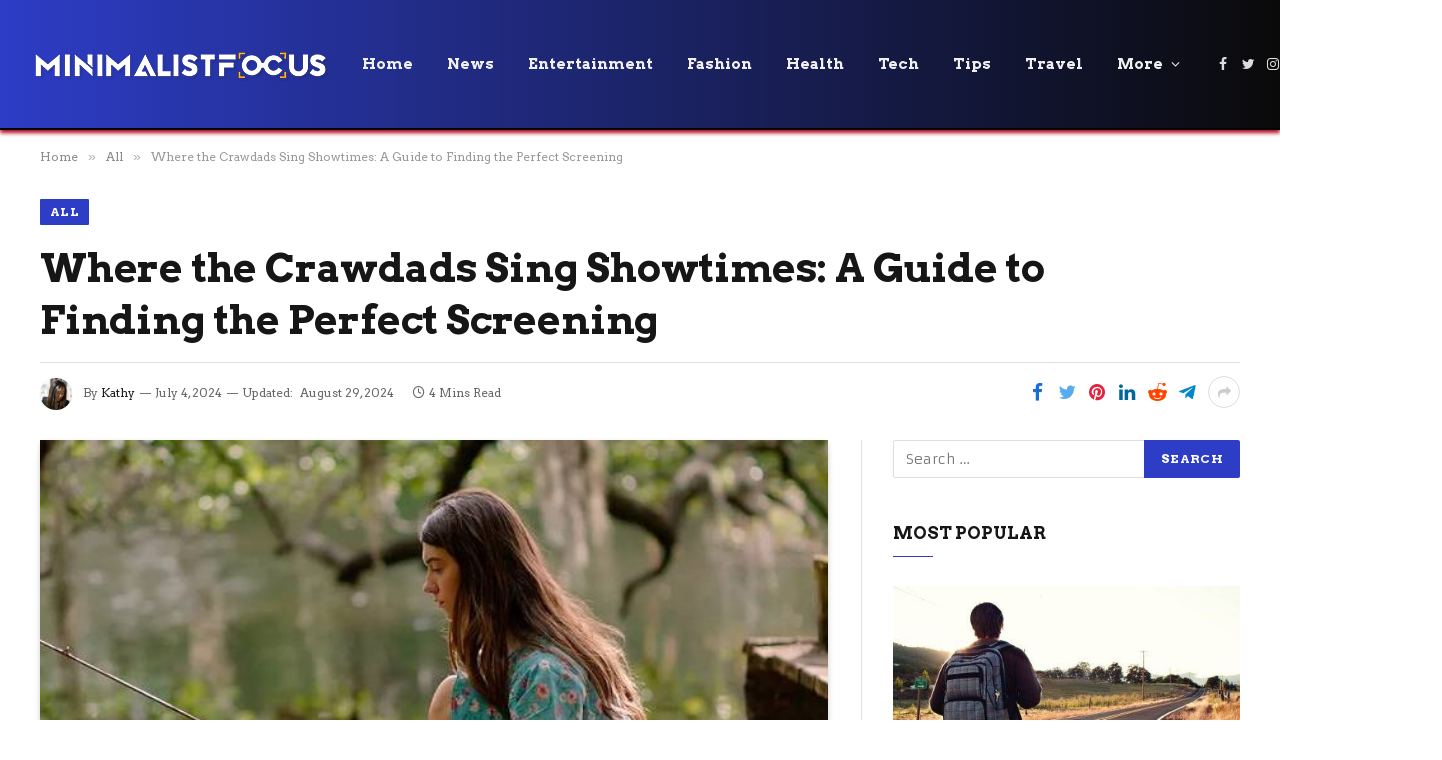

--- FILE ---
content_type: text/html; charset=UTF-8
request_url: https://minimalistfocus.com/where-the-crawdads-sing-showtimes/
body_size: 17487
content:

<!DOCTYPE html>
<html lang="en-US" prefix="og: https://ogp.me/ns#" class="s-light site-s-light">

<head>
	<meta charset="UTF-8" />
	<meta name="viewport" content="width=device-width, initial-scale=1" />
		<style>img:is([sizes="auto" i], [sizes^="auto," i]) { contain-intrinsic-size: 3000px 1500px }</style>
	
<!-- Search Engine Optimization by Rank Math - https://rankmath.com/ -->
<title>Where the Crawdads Sing Showtimes: A Guide to Finding the Perfect Screening</title><link rel="preload" as="image" imagesrcset="https://minimalistfocus.com/wp-content/uploads/2023/09/where-the-crawdads-sing-showtimes.jpg" imagesizes="(max-width: 788px) 100vw, 788px" /><link rel="preload" as="font" href="https://minimalistfocus.com/wp-content/themes/smart-mag/css/icons/fonts/ts-icons.woff2?v2.4" type="font/woff2" crossorigin="anonymous" />
<meta name="description" content="Find the best showtimes for &quot;Where the Crawdads Sing.&quot; Use our guide to locate screenings near you and enjoy this highly anticipated film adaptation"/>
<meta name="robots" content="follow, index, max-snippet:-1, max-video-preview:-1, max-image-preview:large"/>
<link rel="canonical" href="https://minimalistfocus.com/where-the-crawdads-sing-showtimes/" />
<meta property="og:locale" content="en_US" />
<meta property="og:type" content="article" />
<meta property="og:title" content="Where the Crawdads Sing Showtimes: A Guide to Finding the Perfect Screening" />
<meta property="og:description" content="Find the best showtimes for &quot;Where the Crawdads Sing.&quot; Use our guide to locate screenings near you and enjoy this highly anticipated film adaptation" />
<meta property="og:url" content="https://minimalistfocus.com/where-the-crawdads-sing-showtimes/" />
<meta property="og:site_name" content="Minimalist Focus" />
<meta property="article:section" content="All" />
<meta property="og:updated_time" content="2024-08-29T11:56:54+02:00" />
<meta property="og:image" content="https://minimalistfocus.com/wp-content/uploads/2023/09/where-the-crawdads-sing-showtimes.jpg" />
<meta property="og:image:secure_url" content="https://minimalistfocus.com/wp-content/uploads/2023/09/where-the-crawdads-sing-showtimes.jpg" />
<meta property="og:image:width" content="720" />
<meta property="og:image:height" content="405" />
<meta property="og:image:alt" content="Where the Crawdads Sing Showtimes: A Guide to Finding the Perfect Screening" />
<meta property="og:image:type" content="image/jpeg" />
<meta property="article:published_time" content="2024-07-04T05:45:11+02:00" />
<meta property="article:modified_time" content="2024-08-29T11:56:54+02:00" />
<meta name="twitter:card" content="summary_large_image" />
<meta name="twitter:title" content="Where the Crawdads Sing Showtimes: A Guide to Finding the Perfect Screening" />
<meta name="twitter:description" content="Find the best showtimes for &quot;Where the Crawdads Sing.&quot; Use our guide to locate screenings near you and enjoy this highly anticipated film adaptation" />
<meta name="twitter:image" content="https://minimalistfocus.com/wp-content/uploads/2023/09/where-the-crawdads-sing-showtimes.jpg" />
<meta name="twitter:label1" content="Written by" />
<meta name="twitter:data1" content="Kathy" />
<meta name="twitter:label2" content="Time to read" />
<meta name="twitter:data2" content="3 minutes" />
<script type="application/ld+json" class="rank-math-schema">{"@context":"https://schema.org","@graph":[{"@type":["Person","Organization"],"@id":"https://minimalistfocus.com/#person","name":"Minimalist Focus"},{"@type":"WebSite","@id":"https://minimalistfocus.com/#website","url":"https://minimalistfocus.com","name":"Minimalist Focus","publisher":{"@id":"https://minimalistfocus.com/#person"},"inLanguage":"en-US"},{"@type":"ImageObject","@id":"https://minimalistfocus.com/wp-content/uploads/2023/09/where-the-crawdads-sing-showtimes.jpg","url":"https://minimalistfocus.com/wp-content/uploads/2023/09/where-the-crawdads-sing-showtimes.jpg","width":"720","height":"405","inLanguage":"en-US"},{"@type":"WebPage","@id":"https://minimalistfocus.com/where-the-crawdads-sing-showtimes/#webpage","url":"https://minimalistfocus.com/where-the-crawdads-sing-showtimes/","name":"Where the Crawdads Sing Showtimes: A Guide to Finding the Perfect Screening","datePublished":"2024-07-04T05:45:11+02:00","dateModified":"2024-08-29T11:56:54+02:00","isPartOf":{"@id":"https://minimalistfocus.com/#website"},"primaryImageOfPage":{"@id":"https://minimalistfocus.com/wp-content/uploads/2023/09/where-the-crawdads-sing-showtimes.jpg"},"inLanguage":"en-US"},{"@type":"Person","@id":"https://minimalistfocus.com/author/hellominimalistfocus-com/","name":"Kathy","url":"https://minimalistfocus.com/author/hellominimalistfocus-com/","image":{"@type":"ImageObject","@id":"https://secure.gravatar.com/avatar/a904dcb03bc2f1f477c3c4ce40148a9db79d7f4d9984afe7b7e3275c2194c54b?s=96&amp;r=g","url":"https://secure.gravatar.com/avatar/a904dcb03bc2f1f477c3c4ce40148a9db79d7f4d9984afe7b7e3275c2194c54b?s=96&amp;r=g","caption":"Kathy","inLanguage":"en-US"}},{"@type":"BlogPosting","headline":"Where the Crawdads Sing Showtimes: A Guide to Finding the Perfect Screening","datePublished":"2024-07-04T05:45:11+02:00","dateModified":"2024-08-29T11:56:54+02:00","author":{"@id":"https://minimalistfocus.com/author/hellominimalistfocus-com/","name":"Kathy"},"publisher":{"@id":"https://minimalistfocus.com/#person"},"description":"Find the best showtimes for &quot;Where the Crawdads Sing.&quot; Use our guide to locate screenings near you and enjoy this highly anticipated film adaptation","name":"Where the Crawdads Sing Showtimes: A Guide to Finding the Perfect Screening","@id":"https://minimalistfocus.com/where-the-crawdads-sing-showtimes/#richSnippet","isPartOf":{"@id":"https://minimalistfocus.com/where-the-crawdads-sing-showtimes/#webpage"},"image":{"@id":"https://minimalistfocus.com/wp-content/uploads/2023/09/where-the-crawdads-sing-showtimes.jpg"},"inLanguage":"en-US","mainEntityOfPage":{"@id":"https://minimalistfocus.com/where-the-crawdads-sing-showtimes/#webpage"}}]}</script>
<!-- /Rank Math WordPress SEO plugin -->

<link rel='dns-prefetch' href='//fonts.googleapis.com' />
<link rel="alternate" type="application/rss+xml" title="Minimalist Focus &raquo; Feed" href="https://minimalistfocus.com/feed/" />
<script type="text/javascript">
/* <![CDATA[ */
window._wpemojiSettings = {"baseUrl":"https:\/\/s.w.org\/images\/core\/emoji\/16.0.1\/72x72\/","ext":".png","svgUrl":"https:\/\/s.w.org\/images\/core\/emoji\/16.0.1\/svg\/","svgExt":".svg","source":{"concatemoji":"https:\/\/minimalistfocus.com\/wp-includes\/js\/wp-emoji-release.min.js?ver=6.8.3"}};
/*! This file is auto-generated */
!function(s,n){var o,i,e;function c(e){try{var t={supportTests:e,timestamp:(new Date).valueOf()};sessionStorage.setItem(o,JSON.stringify(t))}catch(e){}}function p(e,t,n){e.clearRect(0,0,e.canvas.width,e.canvas.height),e.fillText(t,0,0);var t=new Uint32Array(e.getImageData(0,0,e.canvas.width,e.canvas.height).data),a=(e.clearRect(0,0,e.canvas.width,e.canvas.height),e.fillText(n,0,0),new Uint32Array(e.getImageData(0,0,e.canvas.width,e.canvas.height).data));return t.every(function(e,t){return e===a[t]})}function u(e,t){e.clearRect(0,0,e.canvas.width,e.canvas.height),e.fillText(t,0,0);for(var n=e.getImageData(16,16,1,1),a=0;a<n.data.length;a++)if(0!==n.data[a])return!1;return!0}function f(e,t,n,a){switch(t){case"flag":return n(e,"\ud83c\udff3\ufe0f\u200d\u26a7\ufe0f","\ud83c\udff3\ufe0f\u200b\u26a7\ufe0f")?!1:!n(e,"\ud83c\udde8\ud83c\uddf6","\ud83c\udde8\u200b\ud83c\uddf6")&&!n(e,"\ud83c\udff4\udb40\udc67\udb40\udc62\udb40\udc65\udb40\udc6e\udb40\udc67\udb40\udc7f","\ud83c\udff4\u200b\udb40\udc67\u200b\udb40\udc62\u200b\udb40\udc65\u200b\udb40\udc6e\u200b\udb40\udc67\u200b\udb40\udc7f");case"emoji":return!a(e,"\ud83e\udedf")}return!1}function g(e,t,n,a){var r="undefined"!=typeof WorkerGlobalScope&&self instanceof WorkerGlobalScope?new OffscreenCanvas(300,150):s.createElement("canvas"),o=r.getContext("2d",{willReadFrequently:!0}),i=(o.textBaseline="top",o.font="600 32px Arial",{});return e.forEach(function(e){i[e]=t(o,e,n,a)}),i}function t(e){var t=s.createElement("script");t.src=e,t.defer=!0,s.head.appendChild(t)}"undefined"!=typeof Promise&&(o="wpEmojiSettingsSupports",i=["flag","emoji"],n.supports={everything:!0,everythingExceptFlag:!0},e=new Promise(function(e){s.addEventListener("DOMContentLoaded",e,{once:!0})}),new Promise(function(t){var n=function(){try{var e=JSON.parse(sessionStorage.getItem(o));if("object"==typeof e&&"number"==typeof e.timestamp&&(new Date).valueOf()<e.timestamp+604800&&"object"==typeof e.supportTests)return e.supportTests}catch(e){}return null}();if(!n){if("undefined"!=typeof Worker&&"undefined"!=typeof OffscreenCanvas&&"undefined"!=typeof URL&&URL.createObjectURL&&"undefined"!=typeof Blob)try{var e="postMessage("+g.toString()+"("+[JSON.stringify(i),f.toString(),p.toString(),u.toString()].join(",")+"));",a=new Blob([e],{type:"text/javascript"}),r=new Worker(URL.createObjectURL(a),{name:"wpTestEmojiSupports"});return void(r.onmessage=function(e){c(n=e.data),r.terminate(),t(n)})}catch(e){}c(n=g(i,f,p,u))}t(n)}).then(function(e){for(var t in e)n.supports[t]=e[t],n.supports.everything=n.supports.everything&&n.supports[t],"flag"!==t&&(n.supports.everythingExceptFlag=n.supports.everythingExceptFlag&&n.supports[t]);n.supports.everythingExceptFlag=n.supports.everythingExceptFlag&&!n.supports.flag,n.DOMReady=!1,n.readyCallback=function(){n.DOMReady=!0}}).then(function(){return e}).then(function(){var e;n.supports.everything||(n.readyCallback(),(e=n.source||{}).concatemoji?t(e.concatemoji):e.wpemoji&&e.twemoji&&(t(e.twemoji),t(e.wpemoji)))}))}((window,document),window._wpemojiSettings);
/* ]]> */
</script>
<style id='wp-emoji-styles-inline-css' type='text/css'>

	img.wp-smiley, img.emoji {
		display: inline !important;
		border: none !important;
		box-shadow: none !important;
		height: 1em !important;
		width: 1em !important;
		margin: 0 0.07em !important;
		vertical-align: -0.1em !important;
		background: none !important;
		padding: 0 !important;
	}
</style>
<link rel='stylesheet' id='wp-block-library-css' href='https://minimalistfocus.com/wp-includes/css/dist/block-library/style.min.css?ver=6.8.3' type='text/css' media='all' />
<style id='classic-theme-styles-inline-css' type='text/css'>
/*! This file is auto-generated */
.wp-block-button__link{color:#fff;background-color:#32373c;border-radius:9999px;box-shadow:none;text-decoration:none;padding:calc(.667em + 2px) calc(1.333em + 2px);font-size:1.125em}.wp-block-file__button{background:#32373c;color:#fff;text-decoration:none}
</style>
<style id='global-styles-inline-css' type='text/css'>
:root{--wp--preset--aspect-ratio--square: 1;--wp--preset--aspect-ratio--4-3: 4/3;--wp--preset--aspect-ratio--3-4: 3/4;--wp--preset--aspect-ratio--3-2: 3/2;--wp--preset--aspect-ratio--2-3: 2/3;--wp--preset--aspect-ratio--16-9: 16/9;--wp--preset--aspect-ratio--9-16: 9/16;--wp--preset--color--black: #000000;--wp--preset--color--cyan-bluish-gray: #abb8c3;--wp--preset--color--white: #ffffff;--wp--preset--color--pale-pink: #f78da7;--wp--preset--color--vivid-red: #cf2e2e;--wp--preset--color--luminous-vivid-orange: #ff6900;--wp--preset--color--luminous-vivid-amber: #fcb900;--wp--preset--color--light-green-cyan: #7bdcb5;--wp--preset--color--vivid-green-cyan: #00d084;--wp--preset--color--pale-cyan-blue: #8ed1fc;--wp--preset--color--vivid-cyan-blue: #0693e3;--wp--preset--color--vivid-purple: #9b51e0;--wp--preset--gradient--vivid-cyan-blue-to-vivid-purple: linear-gradient(135deg,rgba(6,147,227,1) 0%,rgb(155,81,224) 100%);--wp--preset--gradient--light-green-cyan-to-vivid-green-cyan: linear-gradient(135deg,rgb(122,220,180) 0%,rgb(0,208,130) 100%);--wp--preset--gradient--luminous-vivid-amber-to-luminous-vivid-orange: linear-gradient(135deg,rgba(252,185,0,1) 0%,rgba(255,105,0,1) 100%);--wp--preset--gradient--luminous-vivid-orange-to-vivid-red: linear-gradient(135deg,rgba(255,105,0,1) 0%,rgb(207,46,46) 100%);--wp--preset--gradient--very-light-gray-to-cyan-bluish-gray: linear-gradient(135deg,rgb(238,238,238) 0%,rgb(169,184,195) 100%);--wp--preset--gradient--cool-to-warm-spectrum: linear-gradient(135deg,rgb(74,234,220) 0%,rgb(151,120,209) 20%,rgb(207,42,186) 40%,rgb(238,44,130) 60%,rgb(251,105,98) 80%,rgb(254,248,76) 100%);--wp--preset--gradient--blush-light-purple: linear-gradient(135deg,rgb(255,206,236) 0%,rgb(152,150,240) 100%);--wp--preset--gradient--blush-bordeaux: linear-gradient(135deg,rgb(254,205,165) 0%,rgb(254,45,45) 50%,rgb(107,0,62) 100%);--wp--preset--gradient--luminous-dusk: linear-gradient(135deg,rgb(255,203,112) 0%,rgb(199,81,192) 50%,rgb(65,88,208) 100%);--wp--preset--gradient--pale-ocean: linear-gradient(135deg,rgb(255,245,203) 0%,rgb(182,227,212) 50%,rgb(51,167,181) 100%);--wp--preset--gradient--electric-grass: linear-gradient(135deg,rgb(202,248,128) 0%,rgb(113,206,126) 100%);--wp--preset--gradient--midnight: linear-gradient(135deg,rgb(2,3,129) 0%,rgb(40,116,252) 100%);--wp--preset--font-size--small: 13px;--wp--preset--font-size--medium: 20px;--wp--preset--font-size--large: 36px;--wp--preset--font-size--x-large: 42px;--wp--preset--spacing--20: 0.44rem;--wp--preset--spacing--30: 0.67rem;--wp--preset--spacing--40: 1rem;--wp--preset--spacing--50: 1.5rem;--wp--preset--spacing--60: 2.25rem;--wp--preset--spacing--70: 3.38rem;--wp--preset--spacing--80: 5.06rem;--wp--preset--shadow--natural: 6px 6px 9px rgba(0, 0, 0, 0.2);--wp--preset--shadow--deep: 12px 12px 50px rgba(0, 0, 0, 0.4);--wp--preset--shadow--sharp: 6px 6px 0px rgba(0, 0, 0, 0.2);--wp--preset--shadow--outlined: 6px 6px 0px -3px rgba(255, 255, 255, 1), 6px 6px rgba(0, 0, 0, 1);--wp--preset--shadow--crisp: 6px 6px 0px rgba(0, 0, 0, 1);}:where(.is-layout-flex){gap: 0.5em;}:where(.is-layout-grid){gap: 0.5em;}body .is-layout-flex{display: flex;}.is-layout-flex{flex-wrap: wrap;align-items: center;}.is-layout-flex > :is(*, div){margin: 0;}body .is-layout-grid{display: grid;}.is-layout-grid > :is(*, div){margin: 0;}:where(.wp-block-columns.is-layout-flex){gap: 2em;}:where(.wp-block-columns.is-layout-grid){gap: 2em;}:where(.wp-block-post-template.is-layout-flex){gap: 1.25em;}:where(.wp-block-post-template.is-layout-grid){gap: 1.25em;}.has-black-color{color: var(--wp--preset--color--black) !important;}.has-cyan-bluish-gray-color{color: var(--wp--preset--color--cyan-bluish-gray) !important;}.has-white-color{color: var(--wp--preset--color--white) !important;}.has-pale-pink-color{color: var(--wp--preset--color--pale-pink) !important;}.has-vivid-red-color{color: var(--wp--preset--color--vivid-red) !important;}.has-luminous-vivid-orange-color{color: var(--wp--preset--color--luminous-vivid-orange) !important;}.has-luminous-vivid-amber-color{color: var(--wp--preset--color--luminous-vivid-amber) !important;}.has-light-green-cyan-color{color: var(--wp--preset--color--light-green-cyan) !important;}.has-vivid-green-cyan-color{color: var(--wp--preset--color--vivid-green-cyan) !important;}.has-pale-cyan-blue-color{color: var(--wp--preset--color--pale-cyan-blue) !important;}.has-vivid-cyan-blue-color{color: var(--wp--preset--color--vivid-cyan-blue) !important;}.has-vivid-purple-color{color: var(--wp--preset--color--vivid-purple) !important;}.has-black-background-color{background-color: var(--wp--preset--color--black) !important;}.has-cyan-bluish-gray-background-color{background-color: var(--wp--preset--color--cyan-bluish-gray) !important;}.has-white-background-color{background-color: var(--wp--preset--color--white) !important;}.has-pale-pink-background-color{background-color: var(--wp--preset--color--pale-pink) !important;}.has-vivid-red-background-color{background-color: var(--wp--preset--color--vivid-red) !important;}.has-luminous-vivid-orange-background-color{background-color: var(--wp--preset--color--luminous-vivid-orange) !important;}.has-luminous-vivid-amber-background-color{background-color: var(--wp--preset--color--luminous-vivid-amber) !important;}.has-light-green-cyan-background-color{background-color: var(--wp--preset--color--light-green-cyan) !important;}.has-vivid-green-cyan-background-color{background-color: var(--wp--preset--color--vivid-green-cyan) !important;}.has-pale-cyan-blue-background-color{background-color: var(--wp--preset--color--pale-cyan-blue) !important;}.has-vivid-cyan-blue-background-color{background-color: var(--wp--preset--color--vivid-cyan-blue) !important;}.has-vivid-purple-background-color{background-color: var(--wp--preset--color--vivid-purple) !important;}.has-black-border-color{border-color: var(--wp--preset--color--black) !important;}.has-cyan-bluish-gray-border-color{border-color: var(--wp--preset--color--cyan-bluish-gray) !important;}.has-white-border-color{border-color: var(--wp--preset--color--white) !important;}.has-pale-pink-border-color{border-color: var(--wp--preset--color--pale-pink) !important;}.has-vivid-red-border-color{border-color: var(--wp--preset--color--vivid-red) !important;}.has-luminous-vivid-orange-border-color{border-color: var(--wp--preset--color--luminous-vivid-orange) !important;}.has-luminous-vivid-amber-border-color{border-color: var(--wp--preset--color--luminous-vivid-amber) !important;}.has-light-green-cyan-border-color{border-color: var(--wp--preset--color--light-green-cyan) !important;}.has-vivid-green-cyan-border-color{border-color: var(--wp--preset--color--vivid-green-cyan) !important;}.has-pale-cyan-blue-border-color{border-color: var(--wp--preset--color--pale-cyan-blue) !important;}.has-vivid-cyan-blue-border-color{border-color: var(--wp--preset--color--vivid-cyan-blue) !important;}.has-vivid-purple-border-color{border-color: var(--wp--preset--color--vivid-purple) !important;}.has-vivid-cyan-blue-to-vivid-purple-gradient-background{background: var(--wp--preset--gradient--vivid-cyan-blue-to-vivid-purple) !important;}.has-light-green-cyan-to-vivid-green-cyan-gradient-background{background: var(--wp--preset--gradient--light-green-cyan-to-vivid-green-cyan) !important;}.has-luminous-vivid-amber-to-luminous-vivid-orange-gradient-background{background: var(--wp--preset--gradient--luminous-vivid-amber-to-luminous-vivid-orange) !important;}.has-luminous-vivid-orange-to-vivid-red-gradient-background{background: var(--wp--preset--gradient--luminous-vivid-orange-to-vivid-red) !important;}.has-very-light-gray-to-cyan-bluish-gray-gradient-background{background: var(--wp--preset--gradient--very-light-gray-to-cyan-bluish-gray) !important;}.has-cool-to-warm-spectrum-gradient-background{background: var(--wp--preset--gradient--cool-to-warm-spectrum) !important;}.has-blush-light-purple-gradient-background{background: var(--wp--preset--gradient--blush-light-purple) !important;}.has-blush-bordeaux-gradient-background{background: var(--wp--preset--gradient--blush-bordeaux) !important;}.has-luminous-dusk-gradient-background{background: var(--wp--preset--gradient--luminous-dusk) !important;}.has-pale-ocean-gradient-background{background: var(--wp--preset--gradient--pale-ocean) !important;}.has-electric-grass-gradient-background{background: var(--wp--preset--gradient--electric-grass) !important;}.has-midnight-gradient-background{background: var(--wp--preset--gradient--midnight) !important;}.has-small-font-size{font-size: var(--wp--preset--font-size--small) !important;}.has-medium-font-size{font-size: var(--wp--preset--font-size--medium) !important;}.has-large-font-size{font-size: var(--wp--preset--font-size--large) !important;}.has-x-large-font-size{font-size: var(--wp--preset--font-size--x-large) !important;}
:where(.wp-block-post-template.is-layout-flex){gap: 1.25em;}:where(.wp-block-post-template.is-layout-grid){gap: 1.25em;}
:where(.wp-block-columns.is-layout-flex){gap: 2em;}:where(.wp-block-columns.is-layout-grid){gap: 2em;}
:root :where(.wp-block-pullquote){font-size: 1.5em;line-height: 1.6;}
</style>
<link rel='stylesheet' id='smartmag-core-css' href='https://minimalistfocus.com/wp-content/themes/smart-mag/style.css?ver=9.1.0' type='text/css' media='all' />
<style id='smartmag-core-inline-css' type='text/css'>
:root { --c-main: #2d3dc6;
--c-main-rgb: 45,61,198;
--text-font: "Armata", system-ui, -apple-system, "Segoe UI", Arial, sans-serif;
--body-font: "Armata", system-ui, -apple-system, "Segoe UI", Arial, sans-serif;
--ui-font: "Arvo", system-ui, -apple-system, "Segoe UI", Arial, sans-serif;
--title-font: "Arvo", system-ui, -apple-system, "Segoe UI", Arial, sans-serif;
--h-font: "Arvo", system-ui, -apple-system, "Segoe UI", Arial, sans-serif;
--title-font: "Arvo", system-ui, -apple-system, "Segoe UI", Arial, sans-serif;
--h-font: "Arvo", system-ui, -apple-system, "Segoe UI", Arial, sans-serif; }
.smart-head-main { --c-shadow: #aa0823; }
.smart-head-main .smart-head-mid { --head-h: 130px; background: linear-gradient(90deg, #2d3dc6 0%, #0a0a0a 100%); }
.smart-head-main .smart-head-mid { border-bottom-width: 2px; border-bottom-color: #0a0101; }
.s-light .navigation { --c-nav-drop-bg: #2d3dc6; }
.smart-head-mobile .smart-head-mid { background: linear-gradient(90deg, #2d3dc6 0%, #0a0a0a 100%); }


</style>
<link rel='stylesheet' id='smartmag-magnific-popup-css' href='https://minimalistfocus.com/wp-content/themes/smart-mag/css/lightbox.css?ver=9.1.0' type='text/css' media='all' />
<link rel='stylesheet' id='smartmag-icons-css' href='https://minimalistfocus.com/wp-content/themes/smart-mag/css/icons/icons.css?ver=9.1.0' type='text/css' media='all' />
<link rel='stylesheet' id='smartmag-gfonts-custom-css' href='https://fonts.googleapis.com/css?family=Armata%3A400%2C500%2C600%2C700%7CArvo%3A400%2C500%2C600%2C700' type='text/css' media='all' />
<script type="text/javascript" src="https://minimalistfocus.com/wp-includes/js/jquery/jquery.min.js?ver=3.7.1" id="jquery-core-js"></script>
<script type="text/javascript" src="https://minimalistfocus.com/wp-includes/js/jquery/jquery-migrate.min.js?ver=3.4.1" id="jquery-migrate-js"></script>
<link rel="https://api.w.org/" href="https://minimalistfocus.com/wp-json/" /><link rel="alternate" title="JSON" type="application/json" href="https://minimalistfocus.com/wp-json/wp/v2/posts/5789" /><link rel="EditURI" type="application/rsd+xml" title="RSD" href="https://minimalistfocus.com/xmlrpc.php?rsd" />
<meta name="generator" content="WordPress 6.8.3" />
<link rel='shortlink' href='https://minimalistfocus.com/?p=5789' />
<link rel="alternate" title="oEmbed (JSON)" type="application/json+oembed" href="https://minimalistfocus.com/wp-json/oembed/1.0/embed?url=https%3A%2F%2Fminimalistfocus.com%2Fwhere-the-crawdads-sing-showtimes%2F" />
<link rel="alternate" title="oEmbed (XML)" type="text/xml+oembed" href="https://minimalistfocus.com/wp-json/oembed/1.0/embed?url=https%3A%2F%2Fminimalistfocus.com%2Fwhere-the-crawdads-sing-showtimes%2F&#038;format=xml" />

		<script>
		var BunyadSchemeKey = 'bunyad-scheme';
		(() => {
			const d = document.documentElement;
			const c = d.classList;
			var scheme = localStorage.getItem(BunyadSchemeKey);
			
			if (scheme) {
				d.dataset.origClass = c;
				scheme === 'dark' ? c.remove('s-light', 'site-s-light') : c.remove('s-dark', 'site-s-dark');
				c.add('site-s-' + scheme, 's-' + scheme);
			}
		})();
		</script>
		<meta name="generator" content="Elementor 3.30.4; features: additional_custom_breakpoints; settings: css_print_method-external, google_font-enabled, font_display-swap">
			<style>
				.e-con.e-parent:nth-of-type(n+4):not(.e-lazyloaded):not(.e-no-lazyload),
				.e-con.e-parent:nth-of-type(n+4):not(.e-lazyloaded):not(.e-no-lazyload) * {
					background-image: none !important;
				}
				@media screen and (max-height: 1024px) {
					.e-con.e-parent:nth-of-type(n+3):not(.e-lazyloaded):not(.e-no-lazyload),
					.e-con.e-parent:nth-of-type(n+3):not(.e-lazyloaded):not(.e-no-lazyload) * {
						background-image: none !important;
					}
				}
				@media screen and (max-height: 640px) {
					.e-con.e-parent:nth-of-type(n+2):not(.e-lazyloaded):not(.e-no-lazyload),
					.e-con.e-parent:nth-of-type(n+2):not(.e-lazyloaded):not(.e-no-lazyload) * {
						background-image: none !important;
					}
				}
			</style>
			<link rel="icon" href="https://minimalistfocus.com/wp-content/uploads/2023/08/cropped-favicon-1-32x32.png" sizes="32x32" />
<link rel="icon" href="https://minimalistfocus.com/wp-content/uploads/2023/08/cropped-favicon-1-192x192.png" sizes="192x192" />
<link rel="apple-touch-icon" href="https://minimalistfocus.com/wp-content/uploads/2023/08/cropped-favicon-1-180x180.png" />
<meta name="msapplication-TileImage" content="https://minimalistfocus.com/wp-content/uploads/2023/08/cropped-favicon-1-270x270.png" />


</head>

<body class="wp-singular post-template-default single single-post postid-5789 single-format-standard wp-theme-smart-mag right-sidebar post-layout-large-b post-cat-75 has-lb has-lb-sm has-sb-sep layout-normal elementor-default elementor-kit-5447">



<div class="main-wrap">

	
<div class="off-canvas-backdrop"></div>
<div class="mobile-menu-container off-canvas s-dark hide-menu-lg" id="off-canvas">

	<div class="off-canvas-head">
		<a href="#" class="close"><i class="tsi tsi-times"></i></a>

		<div class="ts-logo">
			<img class="logo-mobile logo-image logo-image-dark" src="https://minimalistfocus.com/wp-content/uploads/2023/08/logo-1.png" width="150" height="33" alt="Minimalist Focus"/><img class="logo-mobile logo-image" src="https://minimalistfocus.com/wp-content/uploads/2023/08/logo-1.png" width="150" height="33" alt="Minimalist Focus"/>		</div>
	</div>

	<div class="off-canvas-content">

		
			<ul id="menu-main-menu" class="mobile-menu"><li id="menu-item-5481" class="menu-item menu-item-type-post_type menu-item-object-page menu-item-home menu-item-5481"><a href="https://minimalistfocus.com/">Home</a></li>
<li id="menu-item-5485" class="menu-item menu-item-type-taxonomy menu-item-object-category menu-item-5485"><a href="https://minimalistfocus.com/news/">News</a></li>
<li id="menu-item-5482" class="menu-item menu-item-type-taxonomy menu-item-object-category menu-item-5482"><a href="https://minimalistfocus.com/entertainment/">Entertainment</a></li>
<li id="menu-item-5483" class="menu-item menu-item-type-taxonomy menu-item-object-category menu-item-5483"><a href="https://minimalistfocus.com/fashion/">Fashion</a></li>
<li id="menu-item-5484" class="menu-item menu-item-type-taxonomy menu-item-object-category menu-item-5484"><a href="https://minimalistfocus.com/health/">Health</a></li>
<li id="menu-item-5486" class="menu-item menu-item-type-taxonomy menu-item-object-category menu-item-5486"><a href="https://minimalistfocus.com/tech/">Tech</a></li>
<li id="menu-item-5487" class="menu-item menu-item-type-taxonomy menu-item-object-category menu-item-5487"><a href="https://minimalistfocus.com/tips/">Tips</a></li>
<li id="menu-item-5488" class="menu-item menu-item-type-taxonomy menu-item-object-category menu-item-5488"><a href="https://minimalistfocus.com/travel/">Travel</a></li>
<li id="menu-item-5555" class="menu-item menu-item-type-custom menu-item-object-custom menu-item-home menu-item-has-children menu-item-5555"><a href="https://minimalistfocus.com/">More</a>
<ul class="sub-menu">
	<li id="menu-item-5556" class="menu-item menu-item-type-taxonomy menu-item-object-category menu-item-5556"><a href="https://minimalistfocus.com/culture/">Culture</a></li>
	<li id="menu-item-5557" class="menu-item menu-item-type-taxonomy menu-item-object-category menu-item-5557"><a href="https://minimalistfocus.com/design/">Design</a></li>
	<li id="menu-item-5558" class="menu-item menu-item-type-taxonomy menu-item-object-category menu-item-5558"><a href="https://minimalistfocus.com/life/">Life</a></li>
	<li id="menu-item-5559" class="menu-item menu-item-type-taxonomy menu-item-object-category menu-item-5559"><a href="https://minimalistfocus.com/work/">Work</a></li>
</ul>
</li>
</ul>
		
		
		
		<div class="spc-social-block spc-social spc-social-b smart-head-social">
		
			
				<a href="#" class="link service s-facebook" target="_blank" rel="noopener">
					<i class="icon tsi tsi-facebook"></i>
					<span class="visuallyhidden">Facebook</span>
				</a>
									
			
				<a href="#" class="link service s-twitter" target="_blank" rel="noopener">
					<i class="icon tsi tsi-twitter"></i>
					<span class="visuallyhidden">Twitter</span>
				</a>
									
			
				<a href="#" class="link service s-instagram" target="_blank" rel="noopener">
					<i class="icon tsi tsi-instagram"></i>
					<span class="visuallyhidden">Instagram</span>
				</a>
									
			
		</div>

		
	</div>

</div>
<div class="smart-head smart-head-a smart-head-main" id="smart-head" data-sticky="auto" data-sticky-type="smart" data-sticky-full>
	
	<div class="smart-head-row smart-head-mid smart-head-row-3 s-dark has-center-nav smart-head-row-full">

		<div class="inner full">

							
				<div class="items items-left ">
					<a href="https://minimalistfocus.com/" title="Minimalist Focus" rel="home" class="logo-link ts-logo logo-is-image">
		<span>
			
				
					<img src="https://minimalistfocus.com/wp-content/uploads/2023/08/logo-1.png" class="logo-image logo-image-dark" alt="Minimalist Focus" width="300" height="66"/><img loading="lazy" src="https://minimalistfocus.com/wp-content/uploads/2023/08/logo-1.png" class="logo-image" alt="Minimalist Focus" width="300" height="66"/>
									 
					</span>
	</a>				</div>

							
				<div class="items items-center ">
					<div class="nav-wrap">
		<nav class="navigation navigation-main nav-hov-a">
			<ul id="menu-main-menu-1" class="menu"><li class="menu-item menu-item-type-post_type menu-item-object-page menu-item-home menu-item-5481"><a href="https://minimalistfocus.com/">Home</a></li>
<li class="menu-item menu-item-type-taxonomy menu-item-object-category menu-cat-68 menu-item-5485"><a href="https://minimalistfocus.com/news/">News</a></li>
<li class="menu-item menu-item-type-taxonomy menu-item-object-category menu-cat-70 menu-item-5482"><a href="https://minimalistfocus.com/entertainment/">Entertainment</a></li>
<li class="menu-item menu-item-type-taxonomy menu-item-object-category menu-cat-72 menu-item-5483"><a href="https://minimalistfocus.com/fashion/">Fashion</a></li>
<li class="menu-item menu-item-type-taxonomy menu-item-object-category menu-cat-74 menu-item-5484"><a href="https://minimalistfocus.com/health/">Health</a></li>
<li class="menu-item menu-item-type-taxonomy menu-item-object-category menu-cat-71 menu-item-5486"><a href="https://minimalistfocus.com/tech/">Tech</a></li>
<li class="menu-item menu-item-type-taxonomy menu-item-object-category menu-cat-73 menu-item-5487"><a href="https://minimalistfocus.com/tips/">Tips</a></li>
<li class="menu-item menu-item-type-taxonomy menu-item-object-category menu-cat-69 menu-item-5488"><a href="https://minimalistfocus.com/travel/">Travel</a></li>
<li class="menu-item menu-item-type-custom menu-item-object-custom menu-item-home menu-item-has-children menu-item-5555"><a href="https://minimalistfocus.com/">More</a>
<ul class="sub-menu">
	<li class="menu-item menu-item-type-taxonomy menu-item-object-category menu-cat-31 menu-item-5556"><a href="https://minimalistfocus.com/culture/">Culture</a></li>
	<li class="menu-item menu-item-type-taxonomy menu-item-object-category menu-cat-32 menu-item-5557"><a href="https://minimalistfocus.com/design/">Design</a></li>
	<li class="menu-item menu-item-type-taxonomy menu-item-object-category menu-cat-28 menu-item-5558"><a href="https://minimalistfocus.com/life/">Life</a></li>
	<li class="menu-item menu-item-type-taxonomy menu-item-object-category menu-cat-29 menu-item-5559"><a href="https://minimalistfocus.com/work/">Work</a></li>
</ul>
</li>
</ul>		</nav>
	</div>
				</div>

							
				<div class="items items-right ">
				
		<div class="spc-social-block spc-social spc-social-a smart-head-social">
		
			
				<a href="#" class="link service s-facebook" target="_blank" rel="noopener">
					<i class="icon tsi tsi-facebook"></i>
					<span class="visuallyhidden">Facebook</span>
				</a>
									
			
				<a href="#" class="link service s-twitter" target="_blank" rel="noopener">
					<i class="icon tsi tsi-twitter"></i>
					<span class="visuallyhidden">Twitter</span>
				</a>
									
			
				<a href="#" class="link service s-instagram" target="_blank" rel="noopener">
					<i class="icon tsi tsi-instagram"></i>
					<span class="visuallyhidden">Instagram</span>
				</a>
									
			
		</div>

		

	<div class="smart-head-search">
		<form role="search" class="search-form" action="https://minimalistfocus.com/" method="get">
			<input type="text" name="s" class="query live-search-query" value="" placeholder="Search..." autocomplete="off" />
			<button class="search-button" type="submit">
				<i class="tsi tsi-search"></i>
				<span class="visuallyhidden"></span>
			</button>
		</form>
	</div> <!-- .search -->

				</div>

						
		</div>
	</div>

	</div>
<div class="smart-head smart-head-a smart-head-mobile" id="smart-head-mobile" data-sticky="mid" data-sticky-type="smart" data-sticky-full>
	
	<div class="smart-head-row smart-head-mid smart-head-row-3 s-dark smart-head-row-full">

		<div class="inner wrap">

							
				<div class="items items-left ">
				
<button class="offcanvas-toggle has-icon" type="button" aria-label="Menu">
	<span class="hamburger-icon hamburger-icon-a">
		<span class="inner"></span>
	</span>
</button>				</div>

							
				<div class="items items-center ">
					<a href="https://minimalistfocus.com/" title="Minimalist Focus" rel="home" class="logo-link ts-logo logo-is-image">
		<span>
			
									<img class="logo-mobile logo-image logo-image-dark" src="https://minimalistfocus.com/wp-content/uploads/2023/08/logo-1.png" width="150" height="33" alt="Minimalist Focus"/><img class="logo-mobile logo-image" src="https://minimalistfocus.com/wp-content/uploads/2023/08/logo-1.png" width="150" height="33" alt="Minimalist Focus"/>									 
					</span>
	</a>				</div>

							
				<div class="items items-right ">
				

	<a href="#" class="search-icon has-icon-only is-icon" title="Search">
		<i class="tsi tsi-search"></i>
	</a>

				</div>

						
		</div>
	</div>

	</div>
<nav class="breadcrumbs is-full-width breadcrumbs-a" id="breadcrumb"><div class="inner ts-contain "><span><a href="https://minimalistfocus.com/"><span>Home</span></a></span><span class="delim">&raquo;</span><span><a href="https://minimalistfocus.com/all/"><span>All</span></a></span><span class="delim">&raquo;</span><span class="current">Where the Crawdads Sing Showtimes: A Guide to Finding the Perfect Screening</span></div></nav>
<div class="main ts-contain cf right-sidebar">
	
		
	<div class="s-head-large s-head-has-sep the-post-header s-head-modern s-head-large-b has-share-meta-right">
	<div class="post-meta post-meta-a post-meta-left post-meta-single has-below"><div class="post-meta-items meta-above"><span class="meta-item cat-labels">
						
						<a href="https://minimalistfocus.com/all/" class="category term-color-75" rel="category">All</a>
					</span>
					</div><h1 class="is-title post-title">Where the Crawdads Sing Showtimes: A Guide to Finding the Perfect Screening</h1><div class="meta-below-has-right"><div class="post-meta-items meta-below has-author-img"><span class="meta-item post-author has-img"><img loading="lazy" alt="" src="https://minimalistfocus.com/wp-content/uploads/2023/08/Kathy.jpg" class="avatar avatar-32 photo" height="32" width="32"><span class="by">By</span> <a href="https://minimalistfocus.com/author/hellominimalistfocus-com/" title="Posts by Kathy" rel="author">Kathy</a></span><span class="meta-item date"><time class="post-date" datetime="2024-07-04T05:45:11+02:00">July 4, 2024</time></span><span class="meta-item has-next-icon date-modified"><span class="updated-on">Updated:</span><time class="post-date" datetime="2024-08-29T11:56:54+02:00">August 29, 2024</time></span><span class="meta-item read-time has-icon"><i class="tsi tsi-clock"></i>4 Mins Read</span></div> 
<div class="is-not-global post-share post-share-b spc-social-colors  post-share-b4">

		
	
		
		<a href="https://www.facebook.com/sharer.php?u=https%3A%2F%2Fminimalistfocus.com%2Fwhere-the-crawdads-sing-showtimes%2F" class="cf service s-facebook service-lg" 
			title="Share on Facebook" target="_blank" rel="nofollow noopener">
			<i class="tsi tsi-tsi tsi-facebook"></i>
			<span class="label">Facebook</span>
		</a>
			
		
		<a href="https://twitter.com/intent/tweet?url=https%3A%2F%2Fminimalistfocus.com%2Fwhere-the-crawdads-sing-showtimes%2F&#038;text=Where%20the%20Crawdads%20Sing%20Showtimes%3A%20A%20Guide%20to%20Finding%20the%20Perfect%20Screening" class="cf service s-twitter service-lg" 
			title="Share on X (Twitter)" target="_blank" rel="nofollow noopener">
			<i class="tsi tsi-tsi tsi-twitter"></i>
			<span class="label">Twitter</span>
		</a>
			
		
		<a href="https://pinterest.com/pin/create/button/?url=https%3A%2F%2Fminimalistfocus.com%2Fwhere-the-crawdads-sing-showtimes%2F&#038;media=https%3A%2F%2Fminimalistfocus.com%2Fwp-content%2Fuploads%2F2023%2F09%2Fwhere-the-crawdads-sing-showtimes.jpg&#038;description=Where%20the%20Crawdads%20Sing%20Showtimes%3A%20A%20Guide%20to%20Finding%20the%20Perfect%20Screening" class="cf service s-pinterest service-lg" 
			title="Share on Pinterest" target="_blank" rel="nofollow noopener">
			<i class="tsi tsi-tsi tsi-pinterest"></i>
			<span class="label">Pinterest</span>
		</a>
			
		
		<a href="https://www.linkedin.com/shareArticle?mini=true&#038;url=https%3A%2F%2Fminimalistfocus.com%2Fwhere-the-crawdads-sing-showtimes%2F" class="cf service s-linkedin service-lg" 
			title="Share on LinkedIn" target="_blank" rel="nofollow noopener">
			<i class="tsi tsi-tsi tsi-linkedin"></i>
			<span class="label">LinkedIn</span>
		</a>
			
		
		<a href="https://www.reddit.com/submit?url=https%3A%2F%2Fminimalistfocus.com%2Fwhere-the-crawdads-sing-showtimes%2F&#038;title=Where%20the%20Crawdads%20Sing%20Showtimes%3A%20A%20Guide%20to%20Finding%20the%20Perfect%20Screening" class="cf service s-reddit service-lg" 
			title="Share on Reddit" target="_blank" rel="nofollow noopener">
			<i class="tsi tsi-tsi tsi-reddit-alien"></i>
			<span class="label">Reddit</span>
		</a>
			
		
		<a href="https://t.me/share/url?url=https%3A%2F%2Fminimalistfocus.com%2Fwhere-the-crawdads-sing-showtimes%2F&#038;title=Where%20the%20Crawdads%20Sing%20Showtimes%3A%20A%20Guide%20to%20Finding%20the%20Perfect%20Screening" class="cf service s-telegram service-lg" 
			title="Share on Telegram" target="_blank" rel="nofollow noopener">
			<i class="tsi tsi-tsi tsi-telegram"></i>
			<span class="label">Telegram</span>
		</a>
			
		
		<a href="https://wa.me/?text=Where%20the%20Crawdads%20Sing%20Showtimes%3A%20A%20Guide%20to%20Finding%20the%20Perfect%20Screening%20https%3A%2F%2Fminimalistfocus.com%2Fwhere-the-crawdads-sing-showtimes%2F" class="cf service s-whatsapp service-sm" 
			title="Share on WhatsApp" target="_blank" rel="nofollow noopener">
			<i class="tsi tsi-tsi tsi-whatsapp"></i>
			<span class="label">WhatsApp</span>
		</a>
			
		
		<a href="/cdn-cgi/l/email-protection#[base64]" class="cf service s-email service-sm" title="Share via Email" target="_blank" rel="nofollow noopener">
			<i class="tsi tsi-tsi tsi-envelope-o"></i>
			<span class="label">Email</span>
		</a>
			
	
		
			<a href="#" class="show-more" title="Show More Social Sharing"><i class="tsi tsi-share"></i></a>
	
		
</div>
</div></div>	
	
</div>
<div class="ts-row">
	<div class="col-8 main-content">

		
					<div class="single-featured">	
	<div class="featured has-media-shadows">
				
			<a href="https://minimalistfocus.com/wp-content/uploads/2023/09/where-the-crawdads-sing-showtimes.jpg" class="image-link media-ratio ar-bunyad-main" title="Where the Crawdads Sing Showtimes: A Guide to Finding the Perfect Screening"><img loading="lazy" width="788" height="515" src="[data-uri]" class="attachment-large size-large lazyload wp-post-image" alt="where the crawdads sing showtimes" sizes="(max-width: 788px) 100vw, 788px" title="Where the Crawdads Sing Showtimes: A Guide to Finding the Perfect Screening" decoding="async" data-src="https://minimalistfocus.com/wp-content/uploads/2023/09/where-the-crawdads-sing-showtimes.jpg"></a>		
						
			</div>

	</div>
		
		<div class="the-post s-post-large-b s-post-large">

			<article id="post-5789" class="post-5789 post type-post status-publish format-standard has-post-thumbnail category-all">
				
<div class="post-content-wrap has-share-float">
						<div class="post-share-float share-float-d is-hidden spc-social-colors spc-social-bg">
	<div class="inner">
					<span class="share-text">Share</span>
		
		<div class="services">
					
				
			<a href="https://www.facebook.com/sharer.php?u=https%3A%2F%2Fminimalistfocus.com%2Fwhere-the-crawdads-sing-showtimes%2F" class="cf service s-facebook" target="_blank" title="Facebook" rel="nofollow noopener">
				<i class="tsi tsi-facebook"></i>
				<span class="label">Facebook</span>
			</a>
				
				
			<a href="https://twitter.com/intent/tweet?url=https%3A%2F%2Fminimalistfocus.com%2Fwhere-the-crawdads-sing-showtimes%2F&text=Where%20the%20Crawdads%20Sing%20Showtimes%3A%20A%20Guide%20to%20Finding%20the%20Perfect%20Screening" class="cf service s-twitter" target="_blank" title="Twitter" rel="nofollow noopener">
				<i class="tsi tsi-twitter"></i>
				<span class="label">Twitter</span>
			</a>
				
				
			<a href="https://www.linkedin.com/shareArticle?mini=true&url=https%3A%2F%2Fminimalistfocus.com%2Fwhere-the-crawdads-sing-showtimes%2F" class="cf service s-linkedin" target="_blank" title="LinkedIn" rel="nofollow noopener">
				<i class="tsi tsi-linkedin"></i>
				<span class="label">LinkedIn</span>
			</a>
				
				
			<a href="https://pinterest.com/pin/create/button/?url=https%3A%2F%2Fminimalistfocus.com%2Fwhere-the-crawdads-sing-showtimes%2F&media=https%3A%2F%2Fminimalistfocus.com%2Fwp-content%2Fuploads%2F2023%2F09%2Fwhere-the-crawdads-sing-showtimes.jpg&description=Where%20the%20Crawdads%20Sing%20Showtimes%3A%20A%20Guide%20to%20Finding%20the%20Perfect%20Screening" class="cf service s-pinterest" target="_blank" title="Pinterest" rel="nofollow noopener">
				<i class="tsi tsi-pinterest-p"></i>
				<span class="label">Pinterest</span>
			</a>
				
				
			<a href="https://www.reddit.com/submit?url=https%3A%2F%2Fminimalistfocus.com%2Fwhere-the-crawdads-sing-showtimes%2F&title=Where%20the%20Crawdads%20Sing%20Showtimes%3A%20A%20Guide%20to%20Finding%20the%20Perfect%20Screening" class="cf service s-reddit" target="_blank" title="Reddit" rel="nofollow noopener">
				<i class="tsi tsi-reddit-alien"></i>
				<span class="label">Reddit</span>
			</a>
				
				
			<a href="https://t.me/share/url?url=https%3A%2F%2Fminimalistfocus.com%2Fwhere-the-crawdads-sing-showtimes%2F&title=Where%20the%20Crawdads%20Sing%20Showtimes%3A%20A%20Guide%20to%20Finding%20the%20Perfect%20Screening" class="cf service s-telegram" target="_blank" title="Telegram" rel="nofollow noopener">
				<i class="tsi tsi-telegram"></i>
				<span class="label">Telegram</span>
			</a>
				
				
			<a href="https://wa.me/?text=Where%20the%20Crawdads%20Sing%20Showtimes%3A%20A%20Guide%20to%20Finding%20the%20Perfect%20Screening%20https%3A%2F%2Fminimalistfocus.com%2Fwhere-the-crawdads-sing-showtimes%2F" class="cf service s-whatsapp" target="_blank" title="WhatsApp" rel="nofollow noopener">
				<i class="tsi tsi-whatsapp"></i>
				<span class="label">WhatsApp</span>
			</a>
				
				
			<a href="/cdn-cgi/l/email-protection#[base64]" class="cf service s-email" target="_blank" title="Email" rel="nofollow noopener">
				<i class="tsi tsi-envelope-o"></i>
				<span class="label">Email</span>
			</a>
				
		
					
		</div>
	</div>		
</div>
			
	<div class="post-content cf entry-content content-spacious">

		
				
		<p>If you&#8217;re a fan of beautifully crafted stories set against the backdrop of nature&#8217;s mystique, you&#8217;re probably eagerly anticipating the release of &#8220;Where the <a href="https://www.imdb.com/title/tt9411972/" rel="noopener">Crawdads Sing</a>.&#8221; Adapted from Delia Owens&#8217; best-selling novel, this film promises to be a cinematic masterpiece. But where and when can you catch this highly anticipated movie? In this article, we&#8217;ll guide you through finding the perfect showtimes for &#8220;Where the Crawdads Sing&#8221; and share some insights into what makes this movie so special.</p>
<h2><strong>1. The Buzz Around &#8220;Where the Crawdads Sing&#8221;</strong></h2>
<p><img loading="lazy" decoding="async" class="size-full wp-image-5793 aligncenter" src="https://minimalistfocus.com/wp-content/uploads/2023/09/The-Buzz-Around-Where-the-Crawdads-Sing.png" alt="The Buzz Around Where the Crawdads Sing" width="512" height="383" srcset="https://minimalistfocus.com/wp-content/uploads/2023/09/The-Buzz-Around-Where-the-Crawdads-Sing.png 512w, https://minimalistfocus.com/wp-content/uploads/2023/09/The-Buzz-Around-Where-the-Crawdads-Sing-300x224.png 300w, https://minimalistfocus.com/wp-content/uploads/2023/09/The-Buzz-Around-Where-the-Crawdads-Sing-150x112.png 150w, https://minimalistfocus.com/wp-content/uploads/2023/09/The-Buzz-Around-Where-the-Crawdads-Sing-450x337.png 450w" sizes="(max-width: 512px) 100vw, 512px" /></p>
<p>Based on a Best-Selling Novel</p>
<p>&#8220;Where the Crawdads Sing&#8221; is an adaptation of the New York Times best-selling novel of the same name by Delia Owens.</p>
<p>Star-Studded Cast</p>
<p>The movie boasts a stellar cast, including Daisy Edgar-Jones, Taylor John Smith, and Harris Dickinson.</p>
<p>Director&#8217;s Vision</p>
<p>Director Olivia Newman brings a unique perspective to this heartwarming and suspenseful story.</p>
<h2><strong>2. The Enigmatic Storyline</strong></h2>
<p>A Tale of Mystery and Romance</p>
<p>&#8220;Where the Crawdads Sing&#8221; is a multifaceted story that weaves together elements of mystery, romance, and coming-of-age drama.</p>
<p>Kya&#8217;s Journey</p>
<p>Follow the journey of Kya, the &#8220;Marsh Girl,&#8221; as she navigates the challenges of a secluded life in the wild marshes of North Carolina.</p>
<p>The Murder Mystery</p>
<p>The plot thickens when a young man from the town is found dead, and Kya becomes the prime suspect.</p>
<h2><strong>3. The Allure of the Marsh</strong></h2>
<p>The Beauty of Nature</p>
<p>The movie&#8217;s setting, the lush North Carolina marshlands, plays a crucial role in the story&#8217;s atmosphere and character development.</p>
<p>Immersive Cinematography</p>
<p>Cinematographer Philippe Le Sourd captures the essence of the marshlands, creating breathtaking visuals that transport viewers into Kya&#8217;s world.</p>
<p>A Character of Its Own</p>
<p>The marsh becomes more than just a backdrop; it&#8217;s a character that influences the story&#8217;s events and Kya&#8217;s development.</p>
<h2><strong>4. Finding &#8220;Where the Crawdads Sing&#8221; Showtimes</strong></h2>
<p>Online Ticketing Platforms</p>
<p>Websites like Fandango, Atom Tickets, and IMDb are excellent resources for finding showtimes in your area.</p>
<p>Local Theaters</p>
<p>Check with your local theaters, as they often have their websites with updated showtime listings.</p>
<p>Mobile Apps</p>
<p>Downloading theater-specific apps can also provide quick access to showtimes, tickets, and promotions.</p>
<p>Social Media</p>
<p>Follow the official social media accounts of the movie and your local theaters for timely updates and special screenings.</p>
<h2><strong>5. Planning Your Movie Night</strong></h2>
<p>Group Outings</p>
<p>Coordinate with friends and family to make it a memorable group outing.</p>
<p>Snack Choices</p>
<p>Don&#8217;t forget to indulge in some classic movie snacks like popcorn, candy, and soda.</p>
<p>Arrive Early</p>
<p>Arriving a bit early ensures you get the best seats and have time to relax before the movie begins.</p>
<p>Discussion Afterwards</p>
<p>Plan to discuss the movie over dinner or drinks to fully savor the experience.</p>
<h2><strong>6. Anticipating the Afterglow</strong></h2>
<p>Post-Movie Reflection</p>
<p>&#8220;Where the Crawdads Sing&#8221; is the kind of film that lingers in your thoughts long after the credits roll. Take some time to reflect on the story&#8217;s themes and impact.</p>
<p>Join the Conversation</p>
<p>Engage with fellow moviegoers on social media or online forums to share your thoughts and interpretations.</p>
<p>Reading the Book</p>
<p>If you haven&#8217;t already, consider reading the novel to explore the story in even greater depth.</p>
<p>&#8220;Where the Crawdads Sing&#8221; promises to be a cinematic gem that combines compelling storytelling, remarkable performances, and stunning visuals. As you gear up to watch this captivating movie, use the tips provided in this article to find the perfect showtimes and make the most of your movie night. Whether you&#8217;re a fan of the novel or a newcomer to Kya&#8217;s world, this film is sure to leave a lasting impression. So, grab your tickets, head to the theater, and get ready to be enchanted by &#8220;Where the Crawdads Sing.&#8221;</p>

				
		
		
		
	</div>
</div>
	
			</article>

			
	
	<div class="post-share-bot">
		<span class="info">Share.</span>
		
		<span class="share-links spc-social spc-social-colors spc-social-bg">

			
			
				<a href="https://www.facebook.com/sharer.php?u=https%3A%2F%2Fminimalistfocus.com%2Fwhere-the-crawdads-sing-showtimes%2F" class="service s-facebook tsi tsi-facebook" 
					title="Share on Facebook" target="_blank" rel="nofollow noopener">
					<span class="visuallyhidden">Facebook</span>
				</a>
					
			
				<a href="https://twitter.com/intent/tweet?url=https%3A%2F%2Fminimalistfocus.com%2Fwhere-the-crawdads-sing-showtimes%2F&#038;text=Where%20the%20Crawdads%20Sing%20Showtimes%3A%20A%20Guide%20to%20Finding%20the%20Perfect%20Screening" class="service s-twitter tsi tsi-twitter" 
					title="Share on X (Twitter)" target="_blank" rel="nofollow noopener">
					<span class="visuallyhidden">Twitter</span>
				</a>
					
			
				<a href="https://pinterest.com/pin/create/button/?url=https%3A%2F%2Fminimalistfocus.com%2Fwhere-the-crawdads-sing-showtimes%2F&#038;media=https%3A%2F%2Fminimalistfocus.com%2Fwp-content%2Fuploads%2F2023%2F09%2Fwhere-the-crawdads-sing-showtimes.jpg&#038;description=Where%20the%20Crawdads%20Sing%20Showtimes%3A%20A%20Guide%20to%20Finding%20the%20Perfect%20Screening" class="service s-pinterest tsi tsi-pinterest" 
					title="Share on Pinterest" target="_blank" rel="nofollow noopener">
					<span class="visuallyhidden">Pinterest</span>
				</a>
					
			
				<a href="https://www.linkedin.com/shareArticle?mini=true&#038;url=https%3A%2F%2Fminimalistfocus.com%2Fwhere-the-crawdads-sing-showtimes%2F" class="service s-linkedin tsi tsi-linkedin" 
					title="Share on LinkedIn" target="_blank" rel="nofollow noopener">
					<span class="visuallyhidden">LinkedIn</span>
				</a>
					
			
				<a href="https://www.reddit.com/submit?url=https%3A%2F%2Fminimalistfocus.com%2Fwhere-the-crawdads-sing-showtimes%2F&#038;title=Where%20the%20Crawdads%20Sing%20Showtimes%3A%20A%20Guide%20to%20Finding%20the%20Perfect%20Screening" class="service s-reddit tsi tsi-reddit-alien" 
					title="Share on Reddit" target="_blank" rel="nofollow noopener">
					<span class="visuallyhidden">Reddit</span>
				</a>
					
			
				<a href="https://t.me/share/url?url=https%3A%2F%2Fminimalistfocus.com%2Fwhere-the-crawdads-sing-showtimes%2F&#038;title=Where%20the%20Crawdads%20Sing%20Showtimes%3A%20A%20Guide%20to%20Finding%20the%20Perfect%20Screening" class="service s-telegram tsi tsi-telegram" 
					title="Share on Telegram" target="_blank" rel="nofollow noopener">
					<span class="visuallyhidden">Telegram</span>
				</a>
					
			
				<a href="https://wa.me/?text=Where%20the%20Crawdads%20Sing%20Showtimes%3A%20A%20Guide%20to%20Finding%20the%20Perfect%20Screening%20https%3A%2F%2Fminimalistfocus.com%2Fwhere-the-crawdads-sing-showtimes%2F" class="service s-whatsapp tsi tsi-whatsapp" 
					title="Share on WhatsApp" target="_blank" rel="nofollow noopener">
					<span class="visuallyhidden">WhatsApp</span>
				</a>
					
			
				<a href="/cdn-cgi/l/email-protection#[base64]" class="service s-email tsi tsi-envelope-o" title="Share via Email" target="_blank" rel="nofollow noopener">
					<span class="visuallyhidden">Email</span>
				</a>
					
			
			
		</span>
	</div>
	


	<section class="navigate-posts">
	
		<div class="previous">
					<span class="main-color title"><i class="tsi tsi-chevron-left"></i> Previous Article</span><span class="link"><a href="https://minimalistfocus.com/hardy-wait-in-the-truck-lyrics/" rel="prev">Hardy Wait in the Truck Lyrics: Unraveling the Song&#8217;s Meaning</a></span>
				</div>
		<div class="next">
					<span class="main-color title">Next Article <i class="tsi tsi-chevron-right"></i></span><span class="link"><a href="https://minimalistfocus.com/what-is-a-colorado-campfire/" rel="next">What Is a Colorado Campfire: A Guide to the Ultimate Outdoor Experience</a></span>
				</div>		
	</section>



	<div class="author-box">
			<section class="author-info">
	
		<img alt="" src="https://minimalistfocus.com/wp-content/uploads/2023/08/Kathy.jpg" class="avatar avatar-95 photo" height="95" width="95">		
		<div class="description">
			<a href="https://minimalistfocus.com/author/hellominimalistfocus-com/" title="Posts by Kathy" rel="author">Kathy</a>			
			<ul class="social-icons">
						</ul>
			
			<p class="bio">Meet Kathy, the mindful mind behind the words at minimalistfocus.com. With an innate ability to distill the essence of life down to its purest form, Kathy's writing resonates with those seeking clarity in a cluttered world.</p>
		</div>
		
	</section>	</div>


	<section class="related-posts">
							
							
				<div class="block-head block-head-ac block-head-b is-left">

					<h4 class="heading"><span class="color">Related Post</span></h4>					
									</div>
				
			
				<section class="block-wrap block-grid cols-gap-sm mb-none" data-id="1">

				
			<div class="block-content">
					
	<div class="loop loop-grid loop-grid-sm grid grid-3 md:grid-2 xs:grid-1">

					
<article class="l-post grid-post grid-sm-post">

	
			<div class="media">

		
			<a href="https://minimalistfocus.com/modern-online-gaming-pg-soft-thrills/" class="image-link media-ratio ratio-16-9" title="Discovering the Thrills of Modern Online Gaming with PG Soft"><span data-bgsrc="https://minimalistfocus.com/wp-content/uploads/2026/01/Discovering-the-Thrills-of-Modern-Online-Gaming-with-PG-Soft-450x275.jpg" class="img bg-cover wp-post-image attachment-bunyad-medium size-bunyad-medium lazyload" data-bgset="https://minimalistfocus.com/wp-content/uploads/2026/01/Discovering-the-Thrills-of-Modern-Online-Gaming-with-PG-Soft-450x275.jpg 450w, https://minimalistfocus.com/wp-content/uploads/2026/01/Discovering-the-Thrills-of-Modern-Online-Gaming-with-PG-Soft-300x183.jpg 300w, https://minimalistfocus.com/wp-content/uploads/2026/01/Discovering-the-Thrills-of-Modern-Online-Gaming-with-PG-Soft-150x92.jpg 150w, https://minimalistfocus.com/wp-content/uploads/2026/01/Discovering-the-Thrills-of-Modern-Online-Gaming-with-PG-Soft.jpg 700w" data-sizes="(max-width: 377px) 100vw, 377px"></span></a>			
			
			
			
		
		</div>
	

	
		<div class="content">

			<div class="post-meta post-meta-a has-below"><h2 class="is-title post-title"><a href="https://minimalistfocus.com/modern-online-gaming-pg-soft-thrills/">Discovering the Thrills of Modern Online Gaming with PG Soft</a></h2><div class="post-meta-items meta-below"><span class="meta-item date"><span class="date-link"><time class="post-date" datetime="2025-12-11T12:52:46+01:00">December 11, 2025</time></span></span></div></div>			
			
			
		</div>

	
</article>					
<article class="l-post grid-post grid-sm-post">

	
			<div class="media">

		
			<a href="https://minimalistfocus.com/holosun/" class="image-link media-ratio ratio-16-9" title="Holosun: The Red Dot That Changed Everything"><span data-bgsrc="https://minimalistfocus.com/wp-content/uploads/2025/12/holosun-450x289.avif" class="img bg-cover wp-post-image attachment-bunyad-medium size-bunyad-medium lazyload" data-bgset="https://minimalistfocus.com/wp-content/uploads/2025/12/holosun-450x289.avif 450w, https://minimalistfocus.com/wp-content/uploads/2025/12/holosun.avif 720w" data-sizes="(max-width: 377px) 100vw, 377px"></span></a>			
			
			
			
		
		</div>
	

	
		<div class="content">

			<div class="post-meta post-meta-a has-below"><h2 class="is-title post-title"><a href="https://minimalistfocus.com/holosun/">Holosun: The Red Dot That Changed Everything</a></h2><div class="post-meta-items meta-below"><span class="meta-item date"><span class="date-link"><time class="post-date" datetime="2025-12-01T06:48:43+01:00">December 1, 2025</time></span></span></div></div>			
			
			
		</div>

	
</article>					
<article class="l-post grid-post grid-sm-post">

	
			<div class="media">

		
			<a href="https://minimalistfocus.com/ucharts/" class="image-link media-ratio ratio-16-9" title="uCharts: The Simple Chart Tool Developers Use To Make Clean, Fast, and Beautiful Graphs"><span data-bgsrc="https://minimalistfocus.com/wp-content/uploads/2025/12/ucharts-450x268.avif" class="img bg-cover wp-post-image attachment-bunyad-medium size-bunyad-medium lazyload" data-bgset="https://minimalistfocus.com/wp-content/uploads/2025/12/ucharts-450x268.avif 450w, https://minimalistfocus.com/wp-content/uploads/2025/12/ucharts-300x178.avif 300w, https://minimalistfocus.com/wp-content/uploads/2025/12/ucharts-150x89.avif 150w, https://minimalistfocus.com/wp-content/uploads/2025/12/ucharts.avif 720w" data-sizes="(max-width: 377px) 100vw, 377px"></span></a>			
			
			
			
		
		</div>
	

	
		<div class="content">

			<div class="post-meta post-meta-a has-below"><h2 class="is-title post-title"><a href="https://minimalistfocus.com/ucharts/">uCharts: The Simple Chart Tool Developers Use To Make Clean, Fast, and Beautiful Graphs</a></h2><div class="post-meta-items meta-below"><span class="meta-item date"><span class="date-link"><time class="post-date" datetime="2025-12-01T06:37:32+01:00">December 1, 2025</time></span></span></div></div>			
			
			
		</div>

	
</article>		
	</div>

		
			</div>

		</section>
		
	</section>			
			<div class="comments">
				
	

	

	<div id="comments" class="comments-area ">

		
	
	
	</div><!-- #comments -->
			</div>

		</div>
	</div>
	
			
	
	<aside class="col-4 main-sidebar has-sep" data-sticky="1">
	
			<div class="inner theiaStickySidebar">
		
			<div id="search-2" class="widget widget_search"><form role="search" method="get" class="search-form" action="https://minimalistfocus.com/">
				<label>
					<span class="screen-reader-text">Search for:</span>
					<input type="search" class="search-field" placeholder="Search &hellip;" value="" name="s" />
				</label>
				<input type="submit" class="search-submit" value="Search" />
			</form></div>
		<div id="smartmag-block-highlights-3" class="widget ts-block-widget smartmag-widget-highlights">		
		<div class="block">
					<section class="block-wrap block-highlights block-sc mb-none" data-id="2" data-is-mixed="1">

								
							
				<div class="block-head block-head-ac block-head-c block-head-c2 is-left">

					<h4 class="heading">Most Popular</h4>					
									</div>
				
			
			
			<div class="block-content">
					
	<div class="loops-mixed">
			
	<div class="loop loop-grid loop-grid-base grid grid-1 md:grid-1 xs:grid-1">

					
<article class="l-post grid-post grid-base-post">

	
			<div class="media">

		
			<a href="https://minimalistfocus.com/minimalist-travel-guide-less-more-protect-matters/" class="image-link media-ratio ratio-16-9" title="The New Minimalist Traveler: Owning Less, Experiencing More, and Protecting What Matters"><span data-bgsrc="https://minimalistfocus.com/wp-content/uploads/2025/12/Owning-Less-Experiencing-More-and-Protecting-What-Matters-450x309.jpg" class="img bg-cover wp-post-image attachment-bunyad-medium size-bunyad-medium lazyload" data-bgset="https://minimalistfocus.com/wp-content/uploads/2025/12/Owning-Less-Experiencing-More-and-Protecting-What-Matters-450x309.jpg 450w, https://minimalistfocus.com/wp-content/uploads/2025/12/Owning-Less-Experiencing-More-and-Protecting-What-Matters.jpg 700w" data-sizes="(max-width: 377px) 100vw, 377px"></span></a>			
			
			
							
				<span class="cat-labels cat-labels-overlay c-overlay p-bot-left">
				<a href="https://minimalistfocus.com/tips/" class="category term-color-73" rel="category">Tips</a>
			</span>
						
			
		
		</div>
	

	
		<div class="content">

			<div class="post-meta post-meta-a has-below"><h2 class="is-title post-title limit-lines l-lines-2"><a href="https://minimalistfocus.com/minimalist-travel-guide-less-more-protect-matters/">The New Minimalist Traveler: Owning Less, Experiencing More, and Protecting What Matters</a></h2><div class="post-meta-items meta-below"><span class="meta-item post-author"><span class="by">By</span> <a href="https://minimalistfocus.com/author/hellominimalistfocus-com/" title="Posts by Kathy" rel="author">Kathy</a></span><span class="meta-item date"><span class="date-link"><time class="post-date" datetime="2025-12-30T11:00:33+01:00">December 30, 2025</time></span></span></div></div>			
						
				<div class="excerpt">
					<p>Minimalist travel doesn’t mean you give up comfort or convenience. It means you become more&hellip;</p>
				</div>
			
			
			
		</div>

	
</article>		
	</div>

		

	<div class="loop loop-small loop-small-a grid grid-1 md:grid-1 sm:grid-1 xs:grid-1">

					
<article class="l-post small-post small-a-post m-pos-left">

	
			<div class="media">

		
			<a href="https://minimalistfocus.com/ultimate-guide-to-choosing-a-perfume-for-women-that-truly-lasts-all-day/" class="image-link media-ratio ar-bunyad-thumb" title="Ultimate Guide To Choosing A Perfume For Women That Truly Lasts All Day"><span data-bgsrc="https://minimalistfocus.com/wp-content/uploads/2025/12/Screenshot_2-4-300x183.png" class="img bg-cover wp-post-image attachment-medium size-medium lazyload" data-bgset="https://minimalistfocus.com/wp-content/uploads/2025/12/Screenshot_2-4-300x183.png 300w, https://minimalistfocus.com/wp-content/uploads/2025/12/Screenshot_2-4-150x92.png 150w, https://minimalistfocus.com/wp-content/uploads/2025/12/Screenshot_2-4-450x275.png 450w, https://minimalistfocus.com/wp-content/uploads/2025/12/Screenshot_2-4.png 700w" data-sizes="(max-width: 110px) 100vw, 110px"></span></a>			
			
			
			
		
		</div>
	

	
		<div class="content">

			<div class="post-meta post-meta-a post-meta-left has-below"><h4 class="is-title post-title limit-lines l-lines-2"><a href="https://minimalistfocus.com/ultimate-guide-to-choosing-a-perfume-for-women-that-truly-lasts-all-day/">Ultimate Guide To Choosing A Perfume For Women That Truly Lasts All Day</a></h4><div class="post-meta-items meta-below"><span class="meta-item date"><span class="date-link"><time class="post-date" datetime="2025-12-25T06:10:15+01:00">December 25, 2025</time></span></span></div></div>			
			
			
		</div>

	
</article>	
					
<article class="l-post small-post small-a-post m-pos-left">

	
			<div class="media">

		
			<a href="https://minimalistfocus.com/uncover-how-salesforce-automation-testing-accelerates-high-quality-crm-releases/" class="image-link media-ratio ar-bunyad-thumb" title="Uncover How Salesforce Automation Testing Accelerates High-Quality CRM Releases"><span data-bgsrc="https://minimalistfocus.com/wp-content/uploads/2025/12/Screenshot_2-3-300x183.png" class="img bg-cover wp-post-image attachment-medium size-medium lazyload" data-bgset="https://minimalistfocus.com/wp-content/uploads/2025/12/Screenshot_2-3-300x183.png 300w, https://minimalistfocus.com/wp-content/uploads/2025/12/Screenshot_2-3-150x92.png 150w, https://minimalistfocus.com/wp-content/uploads/2025/12/Screenshot_2-3-450x275.png 450w, https://minimalistfocus.com/wp-content/uploads/2025/12/Screenshot_2-3.png 700w" data-sizes="(max-width: 110px) 100vw, 110px"></span></a>			
			
			
			
		
		</div>
	

	
		<div class="content">

			<div class="post-meta post-meta-a post-meta-left has-below"><h4 class="is-title post-title limit-lines l-lines-2"><a href="https://minimalistfocus.com/uncover-how-salesforce-automation-testing-accelerates-high-quality-crm-releases/">Uncover How Salesforce Automation Testing Accelerates High-Quality CRM Releases</a></h4><div class="post-meta-items meta-below"><span class="meta-item date"><span class="date-link"><time class="post-date" datetime="2025-12-25T05:59:23+01:00">December 25, 2025</time></span></span></div></div>			
			
			
		</div>

	
</article>	
					
<article class="l-post small-post small-a-post m-pos-left">

	
			<div class="media">

		
			<a href="https://minimalistfocus.com/prepare-food-sensitivity-test-fasting-timing-rules/" class="image-link media-ratio ar-bunyad-thumb" title="How To Prepare For A Food Sensitivity Test: Fasting, Timing &#038; Medication Rules"><span data-bgsrc="https://minimalistfocus.com/wp-content/uploads/2025/12/Screenshot_5-300x183.jpg" class="img bg-cover wp-post-image attachment-medium size-medium lazyload" data-bgset="https://minimalistfocus.com/wp-content/uploads/2025/12/Screenshot_5-300x183.jpg 300w, https://minimalistfocus.com/wp-content/uploads/2025/12/Screenshot_5-150x92.jpg 150w, https://minimalistfocus.com/wp-content/uploads/2025/12/Screenshot_5-450x275.jpg 450w, https://minimalistfocus.com/wp-content/uploads/2025/12/Screenshot_5.jpg 700w" data-sizes="(max-width: 110px) 100vw, 110px"></span></a>			
			
			
			
		
		</div>
	

	
		<div class="content">

			<div class="post-meta post-meta-a post-meta-left has-below"><h4 class="is-title post-title limit-lines l-lines-2"><a href="https://minimalistfocus.com/prepare-food-sensitivity-test-fasting-timing-rules/">How To Prepare For A Food Sensitivity Test: Fasting, Timing &#038; Medication Rules</a></h4><div class="post-meta-items meta-below"><span class="meta-item date"><span class="date-link"><time class="post-date" datetime="2025-12-25T05:55:16+01:00">December 25, 2025</time></span></span></div></div>			
			
			
		</div>

	
</article>	
		
	</div>

			</div>


				</div>

		</section>
				</div>

		</div><div id="custom_html-2" class="widget_text widget widget_custom_html"><div class="textwidget custom-html-widget"></div></div>		</div>
	
	</aside>
	
</div>
	</div>

			<footer class="main-footer cols-gap-lg footer-bold s-dark">

						<div class="upper-footer bold-footer-upper">
			<div class="ts-contain wrap">
				<div class="widgets row cf">
					
		<div class="widget col-4 ts-block-widget smartmag-widget-posts-small">		
		<div class="block">
					<section class="block-wrap block-posts-small block-sc mb-none" data-id="5">

			<div class="widget-title block-head block-head-ac block-head block-head-ac block-head-b is-left has-style"><h5 class="heading">Our Picks</h5></div>	
			<div class="block-content">
				
	<div class="loop loop-small loop-small-a loop-sep loop-small-sep grid grid-1 md:grid-1 sm:grid-1 xs:grid-1">

					
<article class="l-post small-post small-a-post m-pos-left">

	
			<div class="media">

		
			<a href="https://minimalistfocus.com/postpartum-symptoms-mothers-should-never-ignore-after/" class="image-link media-ratio ar-bunyad-thumb" title="10 Postpartum Symptoms You Should Not Ignore After Childbirth"><span data-bgsrc="https://minimalistfocus.com/wp-content/uploads/2026/01/Screenshot_1-300x183.jpg" class="img bg-cover wp-post-image attachment-medium size-medium lazyload" data-bgset="https://minimalistfocus.com/wp-content/uploads/2026/01/Screenshot_1-300x183.jpg 300w, https://minimalistfocus.com/wp-content/uploads/2026/01/Screenshot_1-150x92.jpg 150w, https://minimalistfocus.com/wp-content/uploads/2026/01/Screenshot_1-450x275.jpg 450w, https://minimalistfocus.com/wp-content/uploads/2026/01/Screenshot_1.jpg 700w" data-sizes="(max-width: 110px) 100vw, 110px"></span></a>			
			
			
			
		
		</div>
	

	
		<div class="content">

			<div class="post-meta post-meta-a post-meta-left has-below"><h4 class="is-title post-title limit-lines l-lines-2"><a href="https://minimalistfocus.com/postpartum-symptoms-mothers-should-never-ignore-after/">10 Postpartum Symptoms You Should Not Ignore After Childbirth</a></h4><div class="post-meta-items meta-below"><span class="meta-item date"><span class="date-link"><time class="post-date" datetime="2026-01-21T05:24:42+01:00">January 21, 2026</time></span></span></div></div>			
			
			
		</div>

	
</article>	
					
<article class="l-post small-post small-a-post m-pos-left">

	
			<div class="media">

		
			<a href="https://minimalistfocus.com/the-complete-social-media-marketing-guide/" class="image-link media-ratio ar-bunyad-thumb" title="The Complete Social Media Marketing Guide"><span data-bgsrc="https://minimalistfocus.com/wp-content/uploads/2026/01/Screenshot_5-300x183.jpg" class="img bg-cover wp-post-image attachment-medium size-medium lazyload" data-bgset="https://minimalistfocus.com/wp-content/uploads/2026/01/Screenshot_5-300x183.jpg 300w, https://minimalistfocus.com/wp-content/uploads/2026/01/Screenshot_5-150x92.jpg 150w, https://minimalistfocus.com/wp-content/uploads/2026/01/Screenshot_5-450x275.jpg 450w, https://minimalistfocus.com/wp-content/uploads/2026/01/Screenshot_5.jpg 700w" data-sizes="(max-width: 110px) 100vw, 110px"></span></a>			
			
			
			
		
		</div>
	

	
		<div class="content">

			<div class="post-meta post-meta-a post-meta-left has-below"><h4 class="is-title post-title limit-lines l-lines-2"><a href="https://minimalistfocus.com/the-complete-social-media-marketing-guide/">The Complete Social Media Marketing Guide</a></h4><div class="post-meta-items meta-below"><span class="meta-item date"><span class="date-link"><time class="post-date" datetime="2026-01-19T06:23:05+01:00">January 19, 2026</time></span></span></div></div>			
			
			
		</div>

	
</article>	
					
<article class="l-post small-post small-a-post m-pos-left">

	
			<div class="media">

		
			<a href="https://minimalistfocus.com/modern-bedrooms-reveal-how-we-live-today/" class="image-link media-ratio ar-bunyad-thumb" title="Why Today’s Bedrooms Reveal More About How We Live Than Ever Before "><span data-bgsrc="https://minimalistfocus.com/wp-content/uploads/2026/01/Screenshot_2-1-300x183.jpg" class="img bg-cover wp-post-image attachment-medium size-medium lazyload" data-bgset="https://minimalistfocus.com/wp-content/uploads/2026/01/Screenshot_2-1-300x183.jpg 300w, https://minimalistfocus.com/wp-content/uploads/2026/01/Screenshot_2-1-150x92.jpg 150w, https://minimalistfocus.com/wp-content/uploads/2026/01/Screenshot_2-1-450x275.jpg 450w, https://minimalistfocus.com/wp-content/uploads/2026/01/Screenshot_2-1.jpg 700w" data-sizes="(max-width: 110px) 100vw, 110px"></span></a>			
			
			
			
		
		</div>
	

	
		<div class="content">

			<div class="post-meta post-meta-a post-meta-left has-below"><h4 class="is-title post-title limit-lines l-lines-2"><a href="https://minimalistfocus.com/modern-bedrooms-reveal-how-we-live-today/">Why Today’s Bedrooms Reveal More About How We Live Than Ever Before </a></h4><div class="post-meta-items meta-below"><span class="meta-item date"><span class="date-link"><time class="post-date" datetime="2026-01-19T06:02:35+01:00">January 19, 2026</time></span></span></div></div>			
			
			
		</div>

	
</article>	
		
	</div>

					</div>

		</section>
				</div>

		</div>
		<div class="widget col-4 ts-block-widget smartmag-widget-posts-small">		
		<div class="block">
					<section class="block-wrap block-posts-small block-sc mb-none" data-id="6">

								
							
				<div class="block-head block-head-ac block-head-b is-left">

					<h4 class="heading">Top Picks</h4>					
									</div>
				
			
			
			<div class="block-content">
				
	<div class="loop loop-small loop-small-a loop-sep loop-small-sep grid grid-1 md:grid-1 sm:grid-1 xs:grid-1">

					
<article class="l-post small-post small-a-post m-pos-left">

	
			<div class="media">

		
			<a href="https://minimalistfocus.com/innovative-modern-maintenance-solutions-hospitality/" class="image-link media-ratio ar-bunyad-thumb" title="Modern Maintenance Solutions for Hospitality and Hotel Facilities"><span data-bgsrc="https://minimalistfocus.com/wp-content/uploads/2025/12/Modern-Maintenance-Solutions-for-Hospitality-and-Hotel-Facilities-300x168.jpg" class="img bg-cover wp-post-image attachment-medium size-medium lazyload" data-bgset="https://minimalistfocus.com/wp-content/uploads/2025/12/Modern-Maintenance-Solutions-for-Hospitality-and-Hotel-Facilities-300x168.jpg 300w, https://minimalistfocus.com/wp-content/uploads/2025/12/Modern-Maintenance-Solutions-for-Hospitality-and-Hotel-Facilities-150x84.jpg 150w, https://minimalistfocus.com/wp-content/uploads/2025/12/Modern-Maintenance-Solutions-for-Hospitality-and-Hotel-Facilities-450x253.jpg 450w, https://minimalistfocus.com/wp-content/uploads/2025/12/Modern-Maintenance-Solutions-for-Hospitality-and-Hotel-Facilities.jpg 700w" data-sizes="(max-width: 110px) 100vw, 110px"></span></a>			
			
			
			
		
		</div>
	

	
		<div class="content">

			<div class="post-meta post-meta-a post-meta-left has-below"><h4 class="is-title post-title limit-lines l-lines-2"><a href="https://minimalistfocus.com/innovative-modern-maintenance-solutions-hospitality/">Modern Maintenance Solutions for Hospitality and Hotel Facilities</a></h4><div class="post-meta-items meta-below"><span class="meta-item date"><span class="date-link"><time class="post-date" datetime="2025-12-31T14:30:05+01:00">December 31, 2025</time></span></span></div></div>			
			
			
		</div>

	
</article>	
					
<article class="l-post small-post small-a-post m-pos-left">

	
			<div class="media">

		
			<a href="https://minimalistfocus.com/simple-natural-products-enhance-everyday-wellbeing/" class="image-link media-ratio ar-bunyad-thumb" title="Simple Natural Products That Enhance Everyday Wellbeing"><span data-bgsrc="https://minimalistfocus.com/wp-content/uploads/2025/12/Simple-Natural-Products-That-Enhance-Everyday-Wellbeing-300x193.jpg" class="img bg-cover wp-post-image attachment-medium size-medium lazyload" data-bgset="https://minimalistfocus.com/wp-content/uploads/2025/12/Simple-Natural-Products-That-Enhance-Everyday-Wellbeing-300x193.jpg 300w, https://minimalistfocus.com/wp-content/uploads/2025/12/Simple-Natural-Products-That-Enhance-Everyday-Wellbeing-150x97.jpg 150w, https://minimalistfocus.com/wp-content/uploads/2025/12/Simple-Natural-Products-That-Enhance-Everyday-Wellbeing-450x290.jpg 450w, https://minimalistfocus.com/wp-content/uploads/2025/12/Simple-Natural-Products-That-Enhance-Everyday-Wellbeing.jpg 700w" data-sizes="(max-width: 110px) 100vw, 110px"></span></a>			
			
			
			
		
		</div>
	

	
		<div class="content">

			<div class="post-meta post-meta-a post-meta-left has-below"><h4 class="is-title post-title limit-lines l-lines-2"><a href="https://minimalistfocus.com/simple-natural-products-enhance-everyday-wellbeing/">Simple Natural Products That Enhance Everyday Wellbeing</a></h4><div class="post-meta-items meta-below"><span class="meta-item date"><span class="date-link"><time class="post-date" datetime="2025-12-31T14:23:13+01:00">December 31, 2025</time></span></span></div></div>			
			
			
		</div>

	
</article>	
					
<article class="l-post small-post small-a-post m-pos-left">

	
			<div class="media">

		
			<a href="https://minimalistfocus.com/practical-tips-to-support-local-shops-and-reduce-waste/" class="image-link media-ratio ar-bunyad-thumb" title="Practical Tips to Support Local Shops and Reduce Waste"><span data-bgsrc="https://minimalistfocus.com/wp-content/uploads/2025/12/Screenshot-2025-12-31-191234-300x200.png" class="img bg-cover wp-post-image attachment-medium size-medium lazyload" data-bgset="https://minimalistfocus.com/wp-content/uploads/2025/12/Screenshot-2025-12-31-191234-300x200.png 300w, https://minimalistfocus.com/wp-content/uploads/2025/12/Screenshot-2025-12-31-191234-150x100.png 150w, https://minimalistfocus.com/wp-content/uploads/2025/12/Screenshot-2025-12-31-191234-450x300.png 450w, https://minimalistfocus.com/wp-content/uploads/2025/12/Screenshot-2025-12-31-191234.png 700w" data-sizes="(max-width: 110px) 100vw, 110px"></span></a>			
			
			
			
		
		</div>
	

	
		<div class="content">

			<div class="post-meta post-meta-a post-meta-left has-below"><h4 class="is-title post-title limit-lines l-lines-2"><a href="https://minimalistfocus.com/practical-tips-to-support-local-shops-and-reduce-waste/">Practical Tips to Support Local Shops and Reduce Waste</a></h4><div class="post-meta-items meta-below"><span class="meta-item date"><span class="date-link"><time class="post-date" datetime="2025-12-31T14:15:26+01:00">December 31, 2025</time></span></span></div></div>			
			
			
		</div>

	
</article>	
		
	</div>

					</div>

		</section>
				</div>

		</div>
		<div class="widget col-4 ts-block-widget smartmag-widget-newsletter">		
		<div class="block">
			<div class="block-newsletter ">
	<div class="spc-newsletter spc-newsletter-a spc-newsletter-center spc-newsletter-sm">

		<div class="bg-wrap"></div>

		
		<div class="inner">

			
			
			<h3 class="heading">
				Subscribe to Updates			</h3>

							<div class="base-text message">
					<p>Get the latest creative news from Minimalistfocus about Business, Travel, Tips and More.</p>
</div>
			
							<form method="post" action="" class="form fields-style fields-full" target="_blank">
					<div class="main-fields">
						<p class="field-email">
							<input type="email" name="EMAIL" placeholder="Your email address.." required />
						</p>
						
						<p class="field-submit">
							<input type="submit" value="Subscribe" />
						</p>
					</div>

											<p class="disclaimer">
							<label>
																	<input type="checkbox" name="privacy" required />
								
								By signing up, you agree to the our terms and our <a href="https://minimalistfocus.com/privacy-policy/">Privacy Policy</a> agreement.							</label>
						</p>
									</form>
			
			
		</div>
	</div>
</div>		</div>

		</div>				</div>
			</div>
		</div>
		
	
			<div class="lower-footer bold-footer-lower">
			<div class="ts-contain inner">

				

				
											
						<div class="links">
							<div class="menu-footer-menu-container"><ul id="menu-footer-menu" class="menu"><li id="menu-item-5489" class="menu-item menu-item-type-post_type menu-item-object-page menu-item-5489"><a href="https://minimalistfocus.com/about-us/">About Us</a></li>
<li id="menu-item-5490" class="menu-item menu-item-type-post_type menu-item-object-page menu-item-5490"><a href="https://minimalistfocus.com/archives/">Archives</a></li>
<li id="menu-item-5491" class="menu-item menu-item-type-post_type menu-item-object-page menu-item-5491"><a href="https://minimalistfocus.com/contact-us/">Contact US</a></li>
<li id="menu-item-5492" class="menu-item menu-item-type-post_type menu-item-object-page menu-item-5492"><a href="https://minimalistfocus.com/privacy-policy/">Privacy Policy</a></li>
</ul></div>						</div>
						
				
				<div class="copyright">
					Minimalistfocus.com &copy; 2026 All Right Reserved				</div>
			</div>
		</div>		
			</footer>
		
	
</div><!-- .main-wrap -->



	<div class="search-modal-wrap" data-scheme="dark">
		<div class="search-modal-box" role="dialog" aria-modal="true">

			<form method="get" class="search-form" action="https://minimalistfocus.com/">
				<input type="search" class="search-field live-search-query" name="s" placeholder="Search..." value="" required />

				<button type="submit" class="search-submit visuallyhidden">Submit</button>

				<p class="message">
					Type above and press <em>Enter</em> to search. Press <em>Esc</em> to cancel.				</p>
						
			</form>

		</div>
	</div>


<script data-cfasync="false" src="/cdn-cgi/scripts/5c5dd728/cloudflare-static/email-decode.min.js"></script><script type="speculationrules">
{"prefetch":[{"source":"document","where":{"and":[{"href_matches":"\/*"},{"not":{"href_matches":["\/wp-*.php","\/wp-admin\/*","\/wp-content\/uploads\/*","\/wp-content\/*","\/wp-content\/plugins\/*","\/wp-content\/themes\/smart-mag\/*","\/*\\?(.+)"]}},{"not":{"selector_matches":"a[rel~=\"nofollow\"]"}},{"not":{"selector_matches":".no-prefetch, .no-prefetch a"}}]},"eagerness":"conservative"}]}
</script>
<script type="application/ld+json">{"@context":"http:\/\/schema.org","@type":"Article","headline":"Where the Crawdads Sing Showtimes: A Guide to Finding the Perfect Screening","url":"https:\/\/minimalistfocus.com\/where-the-crawdads-sing-showtimes\/","image":{"@type":"ImageObject","url":"https:\/\/minimalistfocus.com\/wp-content\/uploads\/2023\/09\/where-the-crawdads-sing-showtimes.jpg","width":720,"height":405},"datePublished":"2024-07-04T05:45:11+02:00","dateModified":"2024-08-29T11:56:54+02:00","author":{"@type":"Person","name":"Kathy"},"publisher":{"@type":"Organization","name":"Minimalist Focus","sameAs":"https:\/\/minimalistfocus.com","logo":{"@type":"ImageObject","url":"https:\/\/minimalistfocus.com\/wp-content\/uploads\/2023\/08\/logo-1.png"}},"mainEntityOfPage":{"@type":"WebPage","@id":"https:\/\/minimalistfocus.com\/where-the-crawdads-sing-showtimes\/"}}</script>
			<script>
				const lazyloadRunObserver = () => {
					const lazyloadBackgrounds = document.querySelectorAll( `.e-con.e-parent:not(.e-lazyloaded)` );
					const lazyloadBackgroundObserver = new IntersectionObserver( ( entries ) => {
						entries.forEach( ( entry ) => {
							if ( entry.isIntersecting ) {
								let lazyloadBackground = entry.target;
								if( lazyloadBackground ) {
									lazyloadBackground.classList.add( 'e-lazyloaded' );
								}
								lazyloadBackgroundObserver.unobserve( entry.target );
							}
						});
					}, { rootMargin: '200px 0px 200px 0px' } );
					lazyloadBackgrounds.forEach( ( lazyloadBackground ) => {
						lazyloadBackgroundObserver.observe( lazyloadBackground );
					} );
				};
				const events = [
					'DOMContentLoaded',
					'elementor/lazyload/observe',
				];
				events.forEach( ( event ) => {
					document.addEventListener( event, lazyloadRunObserver );
				} );
			</script>
			<script type="application/ld+json">{"@context":"https:\/\/schema.org","@type":"BreadcrumbList","itemListElement":[{"@type":"ListItem","position":1,"item":{"@type":"WebPage","@id":"https:\/\/minimalistfocus.com\/","name":"Home"}},{"@type":"ListItem","position":2,"item":{"@type":"WebPage","@id":"https:\/\/minimalistfocus.com\/all\/","name":"All"}},{"@type":"ListItem","position":3,"item":{"@type":"WebPage","@id":"https:\/\/minimalistfocus.com\/where-the-crawdads-sing-showtimes\/","name":"Where the Crawdads Sing Showtimes: A Guide to Finding the Perfect Screening"}}]}</script>
<script type="text/javascript" id="smartmag-lazyload-js-extra">
/* <![CDATA[ */
var BunyadLazy = {"type":"normal"};
/* ]]> */
</script>
<script type="text/javascript" src="https://minimalistfocus.com/wp-content/themes/smart-mag/js/lazyload.js?ver=9.1.0" id="smartmag-lazyload-js"></script>
<script type="text/javascript" id="wpil-frontend-script-js-extra">
/* <![CDATA[ */
var wpilFrontend = {"ajaxUrl":"\/wp-admin\/admin-ajax.php","postId":"5789","postType":"post","openInternalInNewTab":"0","openExternalInNewTab":"0","disableClicks":"0","openLinksWithJS":"0","trackAllElementClicks":"0","clicksI18n":{"imageNoText":"Image in link: No Text","imageText":"Image Title: ","noText":"No Anchor Text Found"}};
/* ]]> */
</script>
<script type="text/javascript" src="https://minimalistfocus.com/wp-content/plugins/link-whisper/js/frontend.min.js?ver=1765711370" id="wpil-frontend-script-js"></script>
<script type="text/javascript" src="https://minimalistfocus.com/wp-content/themes/smart-mag/js/jquery.mfp-lightbox.js?ver=9.1.0" id="magnific-popup-js"></script>
<script type="text/javascript" src="https://minimalistfocus.com/wp-content/themes/smart-mag/js/jquery.sticky-sidebar.js?ver=9.1.0" id="theia-sticky-sidebar-js"></script>
<script type="text/javascript" id="smartmag-theme-js-extra">
/* <![CDATA[ */
var Bunyad = {"ajaxurl":"https:\/\/minimalistfocus.com\/wp-admin\/admin-ajax.php"};
/* ]]> */
</script>
<script type="text/javascript" src="https://minimalistfocus.com/wp-content/themes/smart-mag/js/theme.js?ver=9.1.0" id="smartmag-theme-js"></script>
<script type="text/javascript" src="https://minimalistfocus.com/wp-content/themes/smart-mag/js/float-share.js?ver=9.1.0" id="smartmag-float-share-js"></script>

<script defer src="https://static.cloudflareinsights.com/beacon.min.js/vcd15cbe7772f49c399c6a5babf22c1241717689176015" integrity="sha512-ZpsOmlRQV6y907TI0dKBHq9Md29nnaEIPlkf84rnaERnq6zvWvPUqr2ft8M1aS28oN72PdrCzSjY4U6VaAw1EQ==" data-cf-beacon='{"version":"2024.11.0","token":"6447a966086945b0b917d52dfa2a5ba9","r":1,"server_timing":{"name":{"cfCacheStatus":true,"cfEdge":true,"cfExtPri":true,"cfL4":true,"cfOrigin":true,"cfSpeedBrain":true},"location_startswith":null}}' crossorigin="anonymous"></script>
</body>
</html>